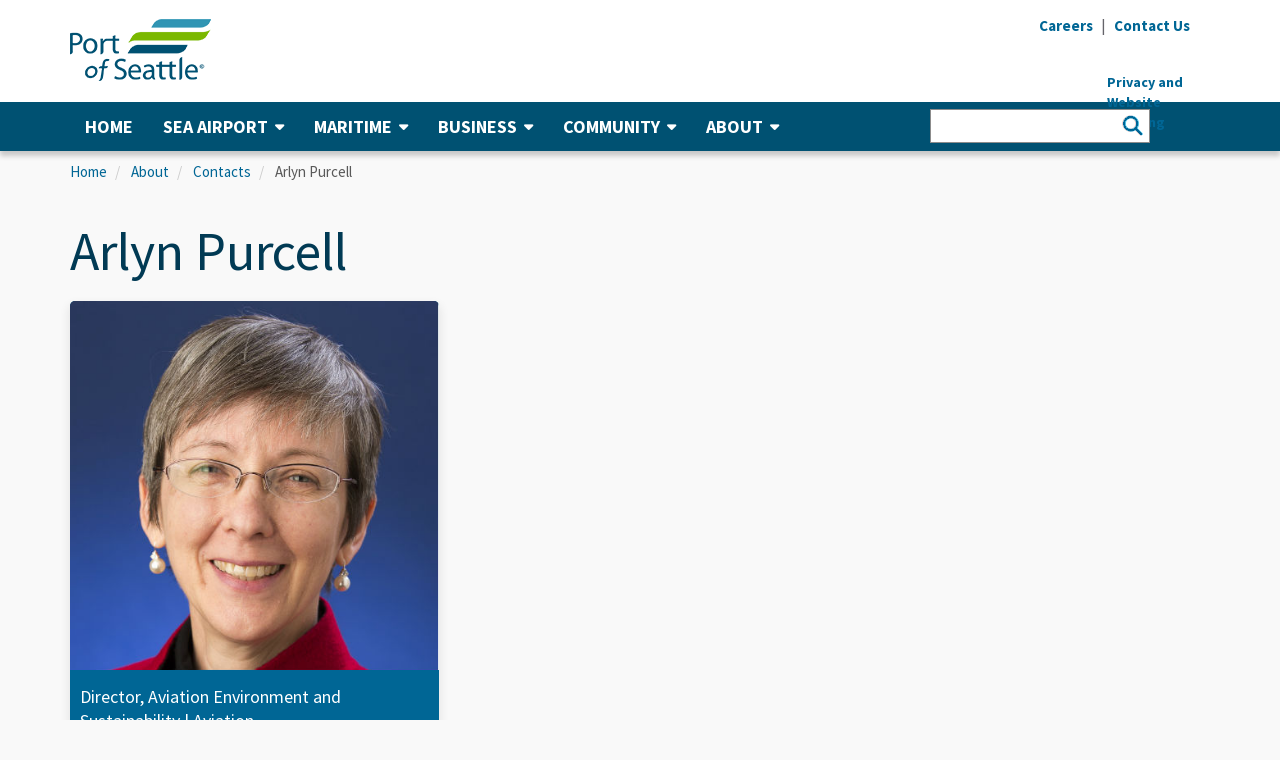

--- FILE ---
content_type: text/html; charset=UTF-8
request_url: https://www.portseattle.org/contacts/purcell-arlyn
body_size: 12083
content:
<!DOCTYPE html>
<html id="primarycategory">
  <head>
	<!-- Google Tag Manager -->
	<script>(function(w,d,s,l,i){w[l]=w[l]||[];w[l].push({'gtm.start':
	new Date().getTime(),event:'gtm.js'});var f=d.getElementsByTagName(s)[0],
	j=d.createElement(s),dl=l!='dataLayer'?'&l='+l:'';j.async=true;j.src=
	'https://www.googletagmanager.com/gtm.js?id='+i+dl;f.parentNode.insertBefore(j,f);
	})(window,document,'script','dataLayer','GTM-TW5X6VP');</script>
	<!-- End Google Tag Manager -->

	<!-- Global site tag (gtag.js) - Google AdWords: 982526087 -->
	<script async src="https://www.googletagmanager.com/gtag/js?id=AW-982526087"></script>
	<script>
	  window.dataLayer = window.dataLayer || [];
	  function gtag(){dataLayer.push(arguments);}
	  gtag('js', new Date());

	  gtag('config', 'AW-982526087');
	</script>
	<!-- End Global site tag (gtag.js) - Google AdWords: 982526087 -->
    <meta charset="utf-8" />
<script async src="https://www.googletagmanager.com/gtag/js?id=G-ZR4W516B17"></script>
<script>window.dataLayer = window.dataLayer || [];function gtag(){dataLayer.push(arguments)};gtag("js", new Date());gtag("set", "developer_id.dMDhkMT", true);gtag("config", "G-ZR4W516B17", {"groups":"default","page_placeholder":"PLACEHOLDER_page_location"});</script>
<meta property="og:title" content="Purcell, Arlyn" />
<meta name="Generator" content="Drupal 10 (https://www.drupal.org)" />
<meta name="MobileOptimized" content="width" />
<meta name="HandheldFriendly" content="true" />
<meta name="viewport" content="width=device-width, initial-scale=1.0" />
<link rel="icon" href="/sites/default/files/favicon.ico" type="image/vnd.microsoft.icon" />
<link rel="alternate" hreflang="en" href="https://www.portseattle.org/contacts/purcell-arlyn" />

    <title>Arlyn Purcell | Port of Seattle</title>
    <link rel="stylesheet" media="all" href="/core/modules/system/css/components/align.module.css?t98onu" />
<link rel="stylesheet" media="all" href="/core/modules/system/css/components/fieldgroup.module.css?t98onu" />
<link rel="stylesheet" media="all" href="/core/modules/system/css/components/container-inline.module.css?t98onu" />
<link rel="stylesheet" media="all" href="/core/modules/system/css/components/clearfix.module.css?t98onu" />
<link rel="stylesheet" media="all" href="/core/modules/system/css/components/details.module.css?t98onu" />
<link rel="stylesheet" media="all" href="/core/modules/system/css/components/hidden.module.css?t98onu" />
<link rel="stylesheet" media="all" href="/core/modules/system/css/components/item-list.module.css?t98onu" />
<link rel="stylesheet" media="all" href="/core/modules/system/css/components/js.module.css?t98onu" />
<link rel="stylesheet" media="all" href="/core/modules/system/css/components/nowrap.module.css?t98onu" />
<link rel="stylesheet" media="all" href="/core/modules/system/css/components/position-container.module.css?t98onu" />
<link rel="stylesheet" media="all" href="/core/modules/system/css/components/reset-appearance.module.css?t98onu" />
<link rel="stylesheet" media="all" href="/core/modules/system/css/components/resize.module.css?t98onu" />
<link rel="stylesheet" media="all" href="/core/modules/system/css/components/system-status-counter.css?t98onu" />
<link rel="stylesheet" media="all" href="/core/modules/system/css/components/system-status-report-counters.css?t98onu" />
<link rel="stylesheet" media="all" href="/core/modules/system/css/components/system-status-report-general-info.css?t98onu" />
<link rel="stylesheet" media="all" href="/core/modules/system/css/components/tablesort.module.css?t98onu" />
<link rel="stylesheet" media="all" href="/core/modules/views/css/views.module.css?t98onu" />
<link rel="stylesheet" media="all" href="/modules/custom/pos_accessibility/css/main.css?t98onu" />
<link rel="stylesheet" media="all" href="/modules/contrib/webform/modules/webform_bootstrap/css/webform_bootstrap.css?t98onu" />
<link rel="stylesheet" media="all" href="https://fonts.googleapis.com/css?family=Source+Sans+Pro:400,400i,600,700,900" />
<link rel="stylesheet" media="all" href="/themes/portseattle/css/fontawesome.min.css?t98onu" />
<link rel="stylesheet" media="all" href="/themes/portseattle/css/fontawesome.css?t98onu" />
<link rel="stylesheet" media="all" href="/themes/portseattle/css/all.css?t98onu" />
<link rel="stylesheet" media="all" href="/themes/portseattle/css/v4-shims.css?t98onu" />
<link rel="stylesheet" media="all" href="/themes/portseattle/css/block-icons.css?t98onu" />
<link rel="stylesheet" media="all" href="/themes/portseattle/css/icomoon.css?t98onu" />
<link rel="stylesheet" media="all" href="/themes/portseattle/css/bootstrap.min.css?t98onu" />
<link rel="stylesheet" media="all" href="/themes/portseattle/css/ui/header-menu.css?t98onu" />
<link rel="stylesheet" media="all" href="/themes/portseattle/css/ui/footer.css?t98onu" />
<link rel="stylesheet" media="all" href="/themes/portseattle/css/styles.css?t98onu" />
<link rel="stylesheet" media="all" href="/themes/portseattle/css/jcarousel.responsive.css?t98onu" />
<link rel="stylesheet" media="all" href="/themes/portseattle/css/responsive.css?t98onu" />
<link rel="stylesheet" media="all" href="/themes/portseattle/plugins/owl-carousel/owl.carousel.min.css?t98onu" />
<link rel="stylesheet" media="all" href="/themes/portseattle/plugins/owl-carousel/owl.theme.default.min.css?t98onu" />
<link rel="stylesheet" media="all" href="/themes/portseattle/css/ui/carousel.css?t98onu" />
<link rel="stylesheet" media="all" href="/themes/portseattle/css/style.css?t98onu" />
<link rel="stylesheet" media="all" href="/themes/portseattle/css/magnific-popup.css?t98onu" />

    
    <link href="/themes/portseattle/css/all.css" rel="stylesheet" />
    <link href="/themes/portseattle/css/v4-shims.css" rel="stylesheet" />
  </head>
  <body class="path-node page-node-type-contact has-glyphicons">
  <!-- Google Tag Manager (noscript) -->
	<noscript><iframe src="https://www.googletagmanager.com/ns.html?id=GTM-TW5X6VP"
	height="0" width="0" style="display:none;visibility:hidden"></iframe></noscript>
	<!-- End Google Tag Manager (noscript) -->
    <a href="#main-content" class="visually-hidden focusable skip-link">
      Skip to main content
    </a>

    <a id="top" class="top-focus-anchor" tabindex="-1"></a>

    
      <div class="dialog-off-canvas-main-canvas" data-off-canvas-main-canvas>
    
<div class="wsmenucontainer clearfix">
             <div class="overlapblackbg"></div>

        <div class="wsmobileheader clearfix">
			<a id="wsnavtoggle" class="animated-arrow" title="Menu">
				<span class="menu-icon"></span>
				<span class="menu-text">Menu</span>
			</a>
                          <a  href="/" title="Home" rel="home">
        <img src="/sites/default/files/logo-port_0.png" alt="Port of Seattle Logo - Home" />
      </a>
            

			<div class="mobile-search">
				<div class="mobile-search-button">
					<i class="mobile-search-icon fa fa-search" aria-hidden="true"></i>
					<span class="mobile-search-text">Search</span>
				</div>
				<form class="mobile-search-form" accept-charset="UTF-8" action="/search/node" id="search-block-form" method="get">
					<div class="mobile-search-input">
						<div class="mobile-search-input-inner">
							<input name="keys" placeholder="Search" title="Search" type="search" value="" />
							<button title="Search" type="submit" value="Search">
								<i class="mobile-search-icon fa fa-search" aria-hidden="true"></i>
							</button>
						</div>
					</div>
					<div class="mobile-search-close-button">
						<span class="icon">
							<img src="/themes/portseattle/img/search-close-button.png" alt="Close Search">
						</span>
					</div>
				</form>
			</div>
        </div>

        <div class="top-global-alert">
            
        </div>

        <header>
            <div class="container-fluid header-container">
                <div class="container">
                    <div class="row">
                        <div class="col-sm-12">
                            <!-- header -->
                            <div class="header-desktop clearfix">
                                <!-- left -->
                                <div class="header-left hidden-xs">
                                    <div class="logo">
                                                          <a  href="/" title="Home" rel="home">
        <img src="/sites/default/files/logo-port_0.png" alt="Port of Seattle Logo - Home" />
      </a>
            

                                    </div>
                                </div>
                                <!-- right -->
                                <div class="header-right">
                                    <div class="header-right">
                                        <div class="clearfix">
                                            <div class="hidden-xs utility-nav">
                                                <ul class="list-inline list-unstyled">
                                                    <li><a href="/careers" title="Careers"><strong>Careers</strong></a></li>
                                                    <li class="divider">|</li>
                                                    <li><a href="/form/contact-us" title="Contact Us"><strong>Contact Us</strong></a></li>
                                                </ul>
                                            </div>

                                            <div class="hidden-xs utility-translate">
                                                <div id="google_translate_element"></div>
                                                <script type="text/javascript">
                                                    <!--//--><![CDATA[// ><!--

                                                    function googleTranslateElementInit() {
                                                        new google.translate.TranslateElement({
                                                            pageLanguage: 'en',
                                                            layout: google.translate.TranslateElement.InlineLayout.SIMPLE,
                                                            gaTrack: true,
                                                            gaId: 'UA-5935175-19'
                                                        }, 'google_translate_element');
                                                    }

                                                    //--><!]]>
                                                </script><script type="text/javascript">
                                                    function googleTranslateElementInitOne() {
                                                        new google.translate.TranslateElement({ pageLanguage: 'en' }, 'googleTranslateElementInitMobile');
                                                    };
                                                </script>
                                                <script>
                                                    if (window.innerWidth >= 768) {
                                                        document.write("<script type=\"text/javascript\" src=\"//translate.google.com/translate_a/element.js?cb=googleTranslateElementInit\"><\/script>");
                                                    }
                                                </script>
                                            </div>


                                            <!--<div class="hidden-xs utility-font-size">
                                                <ul class="list-inline list-unstyled">
<li class="a-default">
	<a href="#" title="A (Default)">
    <strong>A</strong><span class="visually-hidden">Change text size to Default</span>
	</a>
</li>

<li class="a-large">
	<a href="#" title="A (Large)">
		<strong>A</strong><span class="visually-hidden">Change text size to Large</span>
	</a>
</li>

<li class="a-larger">
	<a href="#" title="A (Extra Large)">
		<strong>A</strong><span class="visually-hidden">Change text size to Extra Large</span>
	</a>
</li>

                                                </ul>
                                            </div>-->
                                                                                    </div>
                                            <section id="block-privacylink" class="block block-block-content block-block-content8746fb95-a84f-4ed6-b9e0-2b60da6d897c clearfix">
  
    

      
            <div class="field field--name-body field--type-text-with-summary field--label-hidden field--item"><div style="position: relative; width: 10; height: 0">
<div style="position: absolute; left: 68px; top: 36px; font-weight: bold;"><span class="hide-on-mobile"><a href="/privacy-policy">Privacy and Website Tracking</a></span></div>
</div>
</div>
      
  </section>



                                </div>
                            </div>
                        </div>
                    </div>
                </div>
            </div>
			</div>
            <div class="container-fluid main-nav-container">
                <div class="container">
                    <div class="row">
                        <div class="col-sm-12">
                            <div class="main-nav">
                                <div class="wsmain">
                                    <nav class="wsmenu">
                                            <nav role="navigation" aria-labelledby="block-portseattle-main-menu-menu" id="block-portseattle-main-menu">
            
  <h2 class="visually-hidden" id="block-portseattle-main-menu-menu">Main navigation</h2>
  

        



              <ul block="block-portseattle-main-menu" class="mobile-sub wsmenu-list">
    
                
                          <li>
        <a href="/" data-drupal-link-system-path="&lt;front&gt;">                  Home
               </a>
              
                              
                  <li  class="expanded dropdown"><a href="#">SEA Airport<i class="icon fa fa-caret-down" aria-hidden="true"></i></a>
      
                            <div class="megamenu clearfix">
        <ul>
    
                
                          <ul class="col-sm-4 col-md-4">
              
                              
                          <li>
        <a href="/sea-tac/departing" target="_self" rel="" class="fa" data-drupal-link-system-path="node/2407">                  <i class="fa fa-arrow-circle-right"></i> I&#039;m Departing
               </a>
              
                              
                          <li>
        <a href="/sea-tac/arriving" target="_self" rel="" class="fa" data-drupal-link-system-path="node/2410">                  <i class="fa fa-arrow-circle-right"></i> I&#039;m Arriving
               </a>
              
                              
                          <li>
        <a href="/sea-tac/connecting" target="_self" rel="" class="fa" data-drupal-link-system-path="node/2411">                  <i class="fa fa-arrow-circle-right"></i> I&#039;m Connecting
               </a>
              
                              
                          <li>
        <a href="/sea-tac/dropping-off-picking-up" target="_self" rel="" class="fa" data-drupal-link-system-path="node/2412">                  <i class="fa fa-arrow-circle-right"></i> I&#039;m Dropping Off/Picking Up
               </a>
              
                              
                          </ul>
              
                              
                          <ul class="col-sm-4 col-md-4">
              
                              
                          <li>
        <a href="/sea-tac" target="_self" rel="" data-drupal-link-system-path="node/2403">                  SEA Airport Home
               </a>
              
                              
                          <li>
        <a href="/sea-tac/airlines-destinations" target="_self" rel="" data-drupal-link-system-path="node/2392">                  Airlines &amp; Destinations
               </a>
              
                              
                          <li>
        <a href="/sea-tac/parking" target="_self" rel="" data-drupal-link-system-path="node/2404">                  Parking at SEA
               </a>
              
                              
                          <li>
        <a href="/sea-tac/ground-transportation" target="_self" rel="" data-drupal-link-system-path="node/2394">                  Ground Transportation
               </a>
              
                              
                          <li>
        <a href="/sea-tac/security-screening-checkpoints" target="_self" rel="">                  Security Screening &amp; Checkpoints
               </a>
              
                              
                          <li>
        <a href="/sea-tac/dining-retail" target="_self" rel="" data-drupal-link-system-path="node/2398">                  Dining, Retail &amp; More
               </a>
              
                              
                          <li>
        <a href="/sea-tac/customer-services-amenities" target="_self" rel="" data-drupal-link-system-path="node/2363">                  Customer Services &amp; Amenities
               </a>
              
                              
                          <li>
        <a href="/sea-tac/international-travel" target="_self" rel="" data-drupal-link-system-path="node/9327">                  International Travel
               </a>
              
                              
                          </ul>
              
                              
                          <ul class="col-sm-4 col-md-4">
              
                              
                          <li>
        <a href="/sea-tac/accessibility-at-sea-tac-airport" target="_self" rel="">                  Accessibility at SEA
               </a>
              
                              
                          <li>
        <a href="/sea-tac/maps" target="_self" rel="" data-drupal-link-system-path="node/2405">                  Maps
               </a>
              
                              
                          <li>
        <a href="/sea-tac/airport-employees" target="_self" rel="">                  SEA Airport Employees
               </a>
              
                              
                          <li>
        <a href="/sea-tac/leasing-tenant-resources" target="_self" rel="" data-drupal-link-system-path="node/2357">                  Leasing &amp; Tenant Resources
               </a>
              
                              
                          <li>
        <a href="/sea-tac/air-cargo" target="_self" rel="" data-drupal-link-system-path="node/2355">                  Air Cargo
               </a>
              
                              
                          <li>
        <a href="/sea-tac/conference-center" target="_self" rel="" data-drupal-link-system-path="node/2356">                  The Conference Center at SEA
               </a>
              
                              
                          <li>
        <a href="/sea-tac/first-amendment-activities" target="_self" rel="" data-drupal-link-system-path="node/2399">                  First Amendment Activities
               </a>
              
                              
                          <li>
        <a href="/sea-tac/airport-community-environment" target="_self" data-drupal-link-system-path="node/2408">                  SEA Airport Environmental
               </a>
              
                              
                          </ul>
              
                  

            </ul>
      </div>
      
                              
                  <li  class="expanded dropdown"><a href="#">Maritime<i class="icon fa fa-caret-down" aria-hidden="true"></i></a>
      
                            <div class="megamenu clearfix">
        <ul>
    
                
                          <ul class="col-sm-4 col-md-4">
              
                              
                          <li>
        <a href="/maritime/cruise" target="_self" class="fa" data-drupal-link-system-path="node/2419">                  <i class="fa fa-arrow-circle-right"></i> Cruise
               </a>
              
                              
                          <li>
        <a href="/maritime/shilshole-bay-marina" target="_self" rel="" class="fa" data-drupal-link-system-path="node/2414">                  <i class="fa fa-arrow-circle-right"></i> Shilshole Bay Marina
               </a>
              
                              
                          <li>
        <a href="/maritime/bell-harbor-marina" target="_self" rel="" class="fa" data-drupal-link-system-path="node/2415">                  <i class="fa fa-arrow-circle-right"></i> Bell Harbor Marina
               </a>
              
                              
                          <li>
        <a href="/maritime/harbor-island-marina" target="_self" rel="" class="fa" data-drupal-link-system-path="node/2416">                  <i class="fa fa-arrow-circle-right"></i> Harbor Island Marina
               </a>
              
                              
                          <li>
        <a href="/maritime/fishermen-terminal" target="_self" rel="" class="fa" data-drupal-link-system-path="node/2417">                  <i class="fa fa-arrow-circle-right"></i> Fishermen&#039;s Terminal
               </a>
              
                              
                          <li>
        <a href="/maritime/salmon-bay-marina" target="_self" rel="" class="fa" data-drupal-link-system-path="node/4506">                  <i class="fa fa-arrow-circle-right"></i> Salmon Bay Marina
               </a>
              
                              
                          <li>
        <a href="/maritime/terminal91" target="_self" class="fa" data-drupal-link-system-path="node/2418">                  <i class="fa fa-arrow-circle-right"></i> Elliott Bay Fishing &amp; Commercial
               </a>
              
                              
                          </ul>
              
                              
                          <ul class="col-sm-4 col-md-4">
              
                              
                          <li>
        <a href="/maritime/maritime-home" target="_self" rel="" data-drupal-link-system-path="node/5395">                  Maritime Home
               </a>
              
                              
                          <li>
        <a href="/maritime/cruise" target="_self" rel="" data-drupal-link-system-path="node/2419">                  Cruise
               </a>
              
                              
                          <li>
        <a href="/maritime/marinas" target="_self" rel="" data-drupal-link-system-path="node/2384">                  Marinas
               </a>
              
                              
                          <li>
        <a href="/maritime/fishing-commercial-moorage" target="_self" rel="" data-drupal-link-system-path="node/2420">                  Fishing &amp; Commercial Moorage
               </a>
              
                              
                          <li>
        <a href="/maritime/maritime-environmental" target="_self" rel="" data-drupal-link-system-path="node/2421">                  Maritime Environmental
               </a>
              
                              
                          <li>
        <a href="/maritime/moorage-rates-info" target="_self" rel="" data-drupal-link-system-path="node/2422">                  Moorage Rates &amp; Info
               </a>
              
                              
                          </ul>
              
                              
                          <ul class="col-sm-4 col-md-4">
              
                              
                          <li>
        <a href="/maritime/maritime-events" target="_self" rel="" data-drupal-link-system-path="node/2423">                  Maritime Events
               </a>
              
                              
                          <li>
        <a href="/maritime/superyachts" target="_self" rel="" data-drupal-link-system-path="node/2434">                  Superyachts
               </a>
              
                              
                          <li>
        <a href="/maritime/maritime-tariffs" target="_self" rel="" data-drupal-link-system-path="node/2435">                  Maritime Tariffs
               </a>
              
                              
                          <li>
        <a href="/page/northwest-seaport-alliance" target="_self" rel="" data-drupal-link-system-path="node/1748">                  Northwest Seaport Alliance
               </a>
              
                              
                          </ul>
              
                  

            </ul>
      </div>
      
                              
                  <li  class="expanded dropdown"><a href="#">Business<i class="icon fa fa-caret-down" aria-hidden="true"></i></a>
      
                            <div class="megamenu clearfix">
        <ul>
    
                
                          <ul class="col-sm-4 col-md-4">
              
                              
                          <li>
        <a href="/business/pay-your-bills" target="_self" rel="" class="fa" data-drupal-link-system-path="node/2391">                  <i class="fa fa-arrow-circle-right"></i> Pay Your Bill
               </a>
              
                              
                          </ul>
              
                              
                          <ul class="col-sm-4 col-md-4">
              
                              
                          <li>
        <a href="/business/growing-the-economy" target="_self" rel="" data-drupal-link-system-path="node/2443">                  Growing the Economy
               </a>
              
                              
                          <li>
        <a href="/business/bid-opportunities" target="_self" rel="" data-drupal-link-system-path="node/2438">                  Bid Opportunities
               </a>
              
                              
                          <li>
        <a href="/diversity" data-drupal-link-system-path="node/25953">                  Diversity in Contracting
               </a>
              
                              
                          <li>
        <a href="/business/economic-development" target="_self" rel="" data-drupal-link-system-path="node/2486">                  Economic Development
               </a>
              
                              
                          </ul>
              
                              
                          <ul class="col-sm-4 col-md-4">
              
                              
                          <li>
        <a href="/business/real-estate" target="_self" rel="" data-drupal-link-system-path="node/2389">                  Real Estate
               </a>
              
                              
                          <li>
        <a href="/business/tourism" target="_self" rel="">                  Tourism
               </a>
              
                              
                          <li>
        <a href="/business/conference-facilities" target="_self" rel="" data-drupal-link-system-path="node/2370">                  Conference Facilities
               </a>
              
                              
                          <li>
        <a href="/business/cargo-logistics" target="_self" rel="" data-drupal-link-system-path="node/2441">                  Cargo &amp; Logistics
               </a>
              
                              
                          </ul>
              
                  

            </ul>
      </div>
      
                              
                  <li  class="expanded dropdown"><a href="#">Community<i class="icon fa fa-caret-down" aria-hidden="true"></i></a>
      
                            <div class="megamenu clearfix">
        <ul>
    
                
                          <ul class="col-sm-4 col-md-4">
              
                              
                          <li>
        <a href="/community/events-at-the-port" target="_self" rel="" class="fa" data-drupal-link-system-path="node/2383">                  <i class="fa fa-arrow-circle-right"></i> Attend an Event
               </a>
              
                              
                          <li>
        <a href="/community/waterfront-parks" target="_self" rel="" class="fa" data-drupal-link-system-path="node/2446">                  <i class="fa fa-arrow-circle-right"></i> Visit a Park
               </a>
              
                              
                          <li>
        <a href="/community/community-grants" target="_self" rel="" class="fa" data-drupal-link-system-path="node/23925">                  <i class="fa fa-arrow-circle-right"></i> Apply for a Grant
               </a>
              
                              
                          </ul>
              
                              
                          <ul class="col-sm-4 col-md-4">
              
                              
                          <li>
        <a href="/community/supporting-the-community" target="_self" rel="" data-drupal-link-system-path="node/2442">                  Supporting the Community
               </a>
              
                              
                          <li>
        <a href="/community/community-engagement" target="_self" rel="" data-drupal-link-system-path="node/2378">                  Community Engagement
               </a>
              
                              
                          <li>
        <a href="/community/workforce-development" target="_self" rel="" data-drupal-link-system-path="node/2444">                  Workforce Development
               </a>
              
                              
                          <li>
        <a href="/environment" target="_self" data-drupal-link-system-path="node/2372">                  Environment &amp; Sustainability
               </a>
              
                              
                          <li>
        <a href="/community/community-grants" target="_self" rel="" data-drupal-link-system-path="node/23925">                  Community Grants
               </a>
              
                              
                          </ul>
              
                              
                          <ul class="col-sm-4 col-md-4">
              
                              
                          <li>
        <a href="/community/events-at-the-port" target="_self" rel="" data-drupal-link-system-path="node/2383">                  Events at the Port
               </a>
              
                              
                          <li>
        <a href="/community/waterfront-parks" target="_self" rel="" data-drupal-link-system-path="node/2446">                  Waterfront Parks
               </a>
              
                              
                          <li>
        <a href="/community/regional-transportation" target="_self" rel="" data-drupal-link-system-path="node/2376">                  Regional Transportation
               </a>
              
                              
                          <li>
        <a href="/community/labor-partners" target="_self" rel="" data-drupal-link-system-path="node/2440">                  Labor Partners
               </a>
              
                              
                          </ul>
              
                  

            </ul>
      </div>
      
                              
                  <li  class="expanded dropdown"><a href="#">About<i class="icon fa fa-caret-down" aria-hidden="true"></i></a>
      
                            <div class="megamenu clearfix">
        <ul>
    
                
                          <ul class="col-sm-4 col-md-4">
              
                              
                          <li>
        <a href="https://meetings.portseattle.org/" target="_self" rel="" class="fa ">                  <i class="fa fa-arrow-circle-right"></i> Upcoming Meetings
               </a>
              
                              
                          <li>
        <a href="/about/public-records" target="_self" rel="" class="fa" data-drupal-link-system-path="node/2402">                  <i class="fa fa-arrow-circle-right"></i> Request a Public Record
               </a>
              
                              
                          <li>
        <a href="/form/contact-us" target="_self" class="fa" data-drupal-link-system-path="webform/contact_us">                  <i class="fa fa-arrow-circle-right"></i> Contact the Port of Seattle
               </a>
              
                              
                          <li>
        <a href="/newsroom" target="_self" rel="" class="fa" data-drupal-link-system-path="node/2374">                  <i class="fa fa-arrow-circle-right"></i> Visit the Newsroom
               </a>
              
                              
                          <li>
        <a href="/employee-services" target="_self" rel="" class="fa" data-drupal-link-system-path="node/2457">                  <i class="fa fa-arrow-circle-right"></i> Employee Services
               </a>
              
                              
                          </ul>
              
                              
                          <ul class="col-sm-4 col-md-4">
              
                              
                          <li>
        <a href="/about/our-mission" target="_self" rel="" data-drupal-link-system-path="node/2387">                  Our Mission
               </a>
              
                              
                          <li>
        <a href="/about/commission" target="_self" rel="" data-drupal-link-system-path="node/2393">                  Commission
               </a>
              
                              
                          <li>
        <a href="/about/leadership" target="_self" rel="">                  Leadership
               </a>
              
                              
                          <li>
        <a href="/about/policies" target="_self" rel="" data-drupal-link-system-path="node/2390">                  Orders, Resolutions, &amp; Policies
               </a>
              
                              
                          <li>
        <a href="/about/financial" target="_self" rel="" data-drupal-link-system-path="node/2409">                  Finance
               </a>
              
                              
                          <li>
        <a href="/about/public-records" target="_self" rel="" data-drupal-link-system-path="node/2402">                  Public Records
               </a>
              
                              
                          <li>
        <a href="/about/port-police" target="_self" rel="" data-drupal-link-system-path="node/2424">                  Port Police
               </a>
              
                              
                          </ul>
              
                              
                          <ul class="col-sm-4 col-md-4">
              
                              
                          <li>
        <a href="/about/port-fire-department" target="_self" rel="" data-drupal-link-system-path="node/2379">                  Port Fire Department
               </a>
              
                              
                          <li>
        <a href="/about/port-programs-projects" target="_self" rel="" data-drupal-link-system-path="node/2361">                  Port Programs &amp; Projects 
               </a>
              
                              
                          <li>
        <a href="/places" target="_self" rel="">                  Places
               </a>
              
                              
                          <li>
        <a href="/about/labor-relations" target="_self" rel="" data-drupal-link-system-path="node/2381">                  Labor Relations
               </a>
              
                              
                          <li>
        <a href="/about/contacts" target="_self" rel="" data-drupal-link-system-path="node/2431">                  Contacts
               </a>
              
                              
                          <li>
        <a href="/about/internal-audit" target="_self" rel="" data-drupal-link-system-path="node/2866">                  Internal Audit
               </a>
              
                              
                          <li>
        <a href="/about/EDI" target="_self" rel="" data-drupal-link-system-path="node/14092">                  Equity, Diversity, &amp; Inclusion
               </a>
              
                              
                          </ul>
              
                  

            </ul>
      </div>
      
                  

          </ul>
      

  </nav>
<section id="block-mobileutilitylinks" class="hide-on-desktop block block-block-content block-block-content3021e23f-734c-42b2-8418-aa207fec01f0 clearfix">
  
    

      
            <div class="field field--name-body field--type-text-with-summary field--label-hidden field--item"><style type="text/css">@media only screen and (max-width : 768px) {
	.goog-te-banner-frame.skiptranslate {
    display: none!important;
}
}
</style><div class="mobile-utility utility-nav">
<ul class="list-unstyled">
<li><a href="/careers" title="Careers">Careers</a></li>
<li><a href="/form/contact-us" title="Contact Us">Contact Us</a></li>
</ul>
</div>
<div class="mobile-utility utility-translate">
<div id="google_translate_element_mobile">&nbsp;</div>
<script type="text/javascript">
    <!--//--><![CDATA[// ><!--
    									function googleTranslateElementInitMobile() {
    										new google.translate.TranslateElement({ 
    											pageLanguage: 'en', 
    											layout: google.translate.TranslateElement.InlineLayout.VERTICAL, 
    											gaTrack: true, 
    											gaId: 'UA-5935175-19' 
    											}, 'google_translate_element_mobile');
    									}
    								
    //--><!]]>
    </script><script>
    if (window.innerWidth < 768) {
            document.write("<script type=\"text/javascript\" src=\"//translate.google.com/translate_a/element.js?cb=googleTranslateElementInitMobile\"><\/script>");
        }
    </script><div class="mobile-utility utility-font-size">
<ul>
<li class="a-default"><a href="#" title="A (Default)">A</a></li>
<li class="a-large"><a href="#" title="A (Large)">A</a></li>
<li class="a-larger"><a href="#" title="A (Larger)">A</a></li>
</ul>
</div>
</div>
</div>
      
  </section>

<section class="views-exposed-form block block-views-exposed-filter-blocks block-views-exposed-filter-blocks-block clearfix" data-drupal-selector="views-exposed-form-new-search-default" id="block-viewsexposedfilterblock">
  
    

      <form block="block-viewsexposedfilterblock" action="/new-search" method="get" id="views-exposed-form-new-search-default" accept-charset="UTF-8">
  <div class="form--inline  filters clearfix">
  <div class="filter form-item js-form-item form-type-textfield js-form-type-textfield form-item-title js-form-item-title form-group filter-search">
      <label for="edit-title" class="control-label">Search Text</label>
  
  
  <input data-drupal-selector="edit-title" class="form-text form-control" type="text" id="edit-title" name="title" value="" size="30" maxlength="128" />

  
  
  </div>
<div class="filter form-item js-form-item form-type-select js-form-type-select form-item-sort-by js-form-item-sort-by form-group">
      <label for="edit-sort-by" class="control-label">Sort by</label>
  
  
  <div class="select-wrapper"><select data-drupal-selector="edit-sort-by" class="form-select form-control" id="edit-sort-by" name="sort_by"><option
            value="search_api_relevance" selected="selected">Relevance</option><option
            value="created">Published Date</option></select></div>

  
  
  </div>
<div class="filter form-item js-form-item form-type-select js-form-type-select form-item-sort-order js-form-item-sort-order form-group">
      <label for="edit-sort-order" class="control-label">Order</label>
  
  
  <div class="select-wrapper"><select data-drupal-selector="edit-sort-order" class="form-select form-control" id="edit-sort-order" name="sort_order"><option
            value="ASC">Asc</option><option
            value="DESC" selected="selected">Desc</option></select></div>

  
  
  </div>
<div data-drupal-selector="edit-actions" class="form-actions form-group js-form-wrapper form-wrapper" id="edit-actions"><button data-drupal-selector="edit-submit-new-search" class="button js-form-submit form-submit btn-info btn" type="submit" id="edit-submit-new-search" value="Apply">Apply</button></div>

</div>

</form>

  </section>



                                    </nav>
                                </div>
                            </div>
                        </div>
                    </div>
                </div>
            </div>
        </header>


				<!-- start page content... -->
    

              <div class="wrapper">
          <div class="container">
             <div class="row">
                           			  

              <!-- breadcrumb -->
              <div class="col-sm-12">
                         <ul class="breadcrumb list-inline">
          <li >
                  <a href="/">Home</a>
              </li>
          <li >
                  <a href="/about/our-mission">About</a>
              </li>
          <li >
                  <a href="/contacts">Contacts</a>
              </li>
          <li >
                  Arlyn Purcell
              </li>
      </ul>

<div data-drupal-messages-fallback class="hidden"></div>


              </div>

            <!-- page title section -->
				 <div  class="col-sm-12">
					         <h1 class="page-title">Arlyn Purcell</h1>



				 </div>

				               

             <div class="col-xs-12">
                 <div class="row">
                     <div class="col-sm-4 clearfix">
                         <div class="block-item block-primary block-profile">
                             <div class="image">
                                 <img src="/sites/default/files/2018-11/Arlyn%20Purcell450x450.jpg" class="img thumb-image" alt="">
                             </div>
                             <div class="text">
                                 <h3 class="title media-heading hidden-xs"></h3>
                                                                     <p>Director, Aviation Environment and Sustainability <span class="divider">|</span> Aviation</p>
                                                                                                                                                                                                  </div>
                         </div>
                     </div>
                     <div class="col-sm-8">
                                              </div>
                 </div>
             </div>

             <div  class="col-sm-12 col-sm-8">
                                    

                    <div class="customize_content">
                    
                    </div>

                    
                    <div>
                            <section class="views-element-container block block-views block-views-blockcommission-list-block-2 clearfix" id="block-views-block-commission-list-block-2">
  
    

      <div block="block-views-block-commission-list-block-2" class="form-group"><div class="view-leadership-list view view-commission-list view-id-commission_list view-display-id-block_2 js-view-dom-id-b1b09b99a971c88c171d5eb90487d915872f6c513bfdd3f89feb2aafa5b8a283">
  
    

  
      <div class="view-header">
        <p><h2 class="heading">Aviation</h2></p>
    </div>
  

  
      <div class="view-content" role="list">
          <div role="listitem"><div class="col-xs-6 col-sm-6 col-md-3">
        <a href="/contacts/aviation-wildlife">
       <div class="block-item block-primary">
<div class="image">
                       <img src="/sites/default/files/styles/contact_profile_image/public/2018-03/Steve%20Osmek.jpg?itok=clwxWcKj" class="img thumb-image" alt="Aviation Wildlife ">
               </div>
 <div class="text">
            <h3 class="title"> Aviation Wildlife   </h3>
            <span>Airport Wildlife Biologist </span>
  
</div>
    </div>
       </a>
</div></div>
    <div role="listitem"><div class="col-xs-6 col-sm-6 col-md-3">
        <a href="/contacts/ciceron-dianne">
       <div class="block-item block-primary">
<div class="image">
                       <img src="/sites/default/files/styles/contact_profile_image/public/2022-03/Cicero_Diane_SEA_headshot_2x2_600px.jpg?itok=84TTjyJQ" class="img thumb-image" alt="Dianne Ciceron">
               </div>
 <div class="text">
            <h3 class="title"> Dianne Ciceron  </h3>
            <span>Airport Customer Service Rep. </span>
  
</div>
    </div>
       </a>
</div></div>
    <div role="listitem"><div class="col-xs-6 col-sm-6 col-md-3">
        <a href="/contacts/conference-center-sea-tac">
       <div class="block-item block-primary">
<div class="image">
                       <img src="/sites/default/files/styles/contact_profile_image/public/2018-06/Conf%20Center%20-no%20luggage%20tag.jpg?itok=wNEL6LHr" class="img thumb-image" alt="The Conference Center at Seattle-Tacoma International Airport">
               </div>
 <div class="text">
            <h3 class="title"> The Conference Center at Seattle-Tacoma International Airport  </h3>
  
</div>
    </div>
       </a>
</div></div>
    <div role="listitem"><div class="col-xs-6 col-sm-6 col-md-3">
        <a href="/contacts/ground-transportation-booth">
       <div class="block-item block-primary">
<div class="image">
                       <img src="/sites/default/files/styles/contact_profile_image/public/2020-10/SEA_RGB_Square_400px_1.jpg?itok=n2FtmxuM" class="img thumb-image" alt="Ground Transportation Booth">
               </div>
 <div class="text">
            <h3 class="title"> Ground Transportation Booth  </h3>
  
</div>
    </div>
       </a>
</div></div>
    <div role="listitem"><div class="col-xs-6 col-sm-6 col-md-3">
        <a href="/contacts/johnson-rosa">
       <div class="block-item block-primary">
<div class="image">
                       <img src="/sites/default/files/styles/contact_profile_image/public/2021-08/Rosa%20Johnson%20Work%20Headshot.JPG?itok=P2c3q9k8" class="img thumb-image" alt="Rosa Johnson">
               </div>
 <div class="text">
            <h3 class="title"> Rosa Johnson  </h3>
            <span>Aviation Customer Communications Manager </span>
  
</div>
    </div>
       </a>
</div></div>
    <div role="listitem"><div class="col-xs-6 col-sm-6 col-md-3">
        <a href="/contacts/karch-heather">
       <div class="block-item block-primary">
<div class="image">
                       <img src="/sites/default/files/styles/contact_profile_image/public/2021-03/Karch450.jpg?itok=GsZ6zGlb" class="img thumb-image" alt="Heather Karch">
               </div>
 <div class="text">
            <h3 class="title"> Heather Karch  </h3>
            <span>Aviation Facilities and Infrastructure Architecture Manager and ADA Coordinator </span>
  
</div>
    </div>
       </a>
</div></div>
    <div role="listitem"><div class="col-xs-6 col-sm-6 col-md-3">
        <a href="/contacts/longo-nic">
       <div class="block-item block-primary">
<div class="image">
                       <img src="/sites/default/files/styles/contact_profile_image/public/2019-06/Longo450x450.jpg?itok=JI3OtmBe" class="img thumb-image" alt="Nic Longo">
               </div>
 <div class="text">
            <h3 class="title"> Nic Longo  </h3>
            <span>Aviation Planning </span>
  
</div>
    </div>
       </a>
</div></div>
    <div role="listitem"><div class="col-xs-6 col-sm-6 col-md-3">
        <a href="/contacts/ly-patricia">
       <div class="block-item block-primary">
<div class="image">
                       <img src="/sites/default/files/styles/contact_profile_image/public/2019-06/ly450x450.jpg?itok=b3um1oWZ" class="img thumb-image" alt="Patricia Ly">
               </div>
 <div class="text">
            <h3 class="title"> Patricia Ly  </h3>
            <span>Assistant to Airport Managing Director </span>
  
</div>
    </div>
       </a>
</div></div>
    <div role="listitem"><div class="col-xs-6 col-sm-6 col-md-3">
        <a href="/contacts/parking-customer-service">
       <div class="block-item block-primary">
<div class="image">
                       <img src="/sites/default/files/styles/contact_profile_image/public/2020-10/SEA_RGB_Square_400px_2.jpg?itok=Hm5ktBg9" class="img thumb-image" alt="Parking Customer Service">
               </div>
 <div class="text">
            <h3 class="title"> Parking Customer Service  </h3>
  
</div>
    </div>
       </a>
</div></div>
    <div role="listitem"><div class="col-xs-6 col-sm-6 col-md-3">
        <a href="/contacts/rental-car-lost-and-found">
       <div class="block-item block-primary">
<div class="image">
                       <img src="/sites/default/files/styles/contact_profile_image/public/2025-06/IMG_2748.jpg?itok=7aYx2rjO" class="img thumb-image" alt="Rental Car Lost and Found">
               </div>
 <div class="text">
            <h3 class="title"> Rental Car Lost and Found  </h3>
  
</div>
    </div>
       </a>
</div></div>
    <div role="listitem"><div class="col-xs-6 col-sm-6 col-md-3">
        <a href="/contacts/seattle-tacoma-international-airport-customer-care">
       <div class="block-item block-primary">
<div class="image">
                       <img src="/sites/default/files/styles/contact_profile_image/public/2020-10/SEA_RGB_Square_400px_4.jpg?itok=6GxOy8vV" class="img thumb-image" alt="Seattle-Tacoma International Airport Customer Care">
               </div>
 <div class="text">
            <h3 class="title"> Seattle-Tacoma International Airport Customer Care  </h3>
  
</div>
    </div>
       </a>
</div></div>
    <div role="listitem"><div class="col-xs-6 col-sm-6 col-md-3">
        <a href="/contacts/uav-sea-tac-airport-sea-contact">
       <div class="block-item block-primary">
<div class="image">
                       <img src="/sites/default/files/styles/contact_profile_image/public/2020-10/SEA_RGB_Square_400px_5.jpg?itok=sX7bxn7I" class="img thumb-image" alt="UAV Sea-Tac Airport (SEA) Contact">
               </div>
 <div class="text">
            <h3 class="title"> UAV Sea-Tac Airport (SEA) Contact  </h3>
  
</div>
    </div>
       </a>
</div></div>

    </div>
  
          </div>
</div>

  </section>



                    </div>
                             </div>

                                                            <div class="col-xs-12 col-sm-4">
                     <div class="sidebar">
                             <section class="views-element-container block block-views block-views-blockexplore-more-list-block-1 clearfix" id="block-views-block-explore-more-list-block-1">
  
    

      <div block="block-views-block-explore-more-list-block-1" class="form-group"><div class="aside view view-explore-more-list view-id-explore_more_list view-display-id-block_1 js-view-dom-id-4cdccab9bf99e9fd1b0ecebebff73799a12a2ce3492aa8766bbeabe3b21a072d">
  
    

  
      <div class="view-header">
        <h3 class="heading">Explore More</h3>

    </div>
  

  
      <div class="view-content" role="list">
          <div role="listitem"><div class="aside-link">
    <p class="link"><a href="/page/important-contact-information">Important Contact Information <i class="icon" aria-hidden="true"></i></a></p>
</div></div>
    <div role="listitem"><div class="aside-link">
    <p class="link"><a href="/about/contacts">Contacts <i class="icon" aria-hidden="true"></i></a></p>
</div></div>

    </div>
  
            <div class="view-footer">
      <p class="more-link btn-align main-more-link"><a href="/exploremore?tid=196" class="link-btn btn-right">See All Related Content<i class="icon fa fa-play" aria-hidden="true"></i></a></p>

    </div>
    </div>
</div>

  </section>

<section class="views-element-container block block-views block-views-blockcontact-list-for-sidebar-block-1 clearfix" id="block-views-block-contact-list-for-sidebar-block-1">
  
    

      <div block="block-views-block-contact-list-for-sidebar-block-1" class="form-group"><div class="aside view view-contact-list-for-sidebar view-id-contact_list_for_sidebar view-display-id-block_1 js-view-dom-id-34f6b3681cc23ba6e2cbec88025bb9591533f671175c8e9abda88a6b769e9c1e">
  
    

  
      <div class="view-header">
        <h3 class="heading">Contact</h3>

    </div>
  

  
      <div class="view-content" role="list">
          <div role="listitem" class="views-row"><div class="views-field views-field-nothing"><span class="field-content"><div class="aside-link contact-link">

<h4>Airport Lost and Found Office
</h4>
         <p><i class="icon fa fa-phone" aria-hidden="true"></i> Phone: <a href="tel:%28206%29787-5312">(206) 787-5312</a></p>        
  
</div>
</span></div></div>
    <div role="listitem" class="views-row"><div class="views-field views-field-nothing"><span class="field-content"><div class="aside-link contact-link">

<h4>Mallory Hauser
 <br><span class="small">Sustainability Communications and Reporting Program Manager</span> </h4>
  <p> Environmental </p>               
  
</div>
</span></div></div>
    <div role="listitem" class="views-row"><div class="views-field views-field-nothing"><span class="field-content"><div class="aside-link contact-link">

<h4>Port of Seattle Headquarters
 <br><span class="small">(206) 787-3000</span> </h4>
               
  
</div>
</span></div></div>

    </div>
  
          </div>
</div>

  </section>



                     </div>
                 </div>
                              
             </div>
        </div>
      </div>
    
        
<a href="#top" class="back-to-top">
    <span class="icon"></span>
	<span class="text">Back to Top</span>
</a>

<div class="container-fluid social-footer-container">
	<div class="container">
		<div class="row">
			<div class="col-xs-12 col-sm-6">
				<form action="https://subscribe.portseattle.org/publications" class="form-inline newsletter-form" method="post">
          <div class="heading2" role="heading" aria-level="2">
            <p>
              <i class="icon icon-mail visible-xs-inline-block" aria-hidden="true"></i>Subscribe to email newsletters from the Port and SEA Airport
            </p>
          </div>
					<div class="form-group">
					  <input name="authenticity_token" type="hidden"   value="RgZdumAd5BHjoQgEl3AoczGsUU2N4DRXVN9gDVo86R3OndMODI/7lofdO8TlE/NhkYqOaMg9Mp7p7fPPz05E8w==" />
						<input name="subscription_type" type="hidden" value="email" />
          </div>
					<input class="pos-btn curved-btn btn-sm" type="submit" value="Sign Up" />&nbsp;
				</form>
			</div>
			<div class="col-xs-12 col-sm-6">
				<div class="social-footer">
					    <section class="views-element-container block block-views block-views-blocksocial-list-block-3 clearfix" id="block-views-block-social-list-block-3">
  
    

      <div block="block-views-block-social-list-block-3" class="form-group"><div class="view view-social-list view-id-social_list view-display-id-block_3 js-view-dom-id-3aedf61db24217f370a05a2fa1f50f3d8098c3794fcc3016346f1be625a4d10d">
  
    

  
      <div class="view-header">
        <div class="heading2" role="heading" aria-level="2"><p>Follow the Port of Seattle on:</p></div>
    </div>
  

  
      <div class="view-content" role="list">
      <ul class="social-links">      <li class="facebook"><a href="https://www.facebook.com/portseattle/" title="Follow the Port of Seattle on Facebook"><span class="visually-hidden">Follow the Port of Seattle on Facebook</span><i class="icon fa-brands fa-facebook" aria-hidden="true"></i></a></li>
      <li class="twitter"><a href="https://twitter.com/PortofSeattle" title="View the Latest Tweets from the Port of Seattle"><span class="visually-hidden">View the Latest Tweets from the Port of Seattle</span><i class="icon fa-brands fa-twitter" aria-hidden="true"></i></a></li>
      <li class="instagram"><a href="https://www.instagram.com/portofseattle/" title="Follow the Port of Seattle on Instagram"><span class="visually-hidden">Follow the Port of Seattle on Instagram</span><i class="icon fa-brands fa-instagram" aria-hidden="true"></i></a></li>
      <li class="youtube"><a href="https://www.youtube.com/user/PortofSeattle" title="Watch Port of Seattle Videos on YouTube"><span class="visually-hidden">Watch Port of Seattle Videos on YouTube</span><i class="icon fa-brands fa-youtube" aria-hidden="true"></i></a></li>
      <li class="linkedin"><a href="https://www.linkedin.com/company/port-of-seattle" title="Follow the Port of Seattle on LinkedIn"><span class="visually-hidden">Follow the Port of Seattle on LinkedIn</span><i class="icon fa-brands fa-linkedin" aria-hidden="true"></i></a></li>
</ul>

    </div>
  
          </div>
</div>

  </section>



					<!--
					<ul class="social-links">
						<li class="facebook"><a href=""><i class="icon fa fa-facebook" aria-hidden="true"></i></a></li>
						<li class="twitter"><a href=""><i class="icon fa fa-twitter" aria-hidden="true"></i></a></li>
						<li class="instagram"><a href=""><i class="icon fa fa-instagram" aria-hidden="true"></i></a></li>
						<li class="youtube"><a href=""><i class="icon fa fa-youtube" aria-hidden="true"></i></a></li>
						<li class="linkedin"><a href=""><i class="icon fa fa-linkedin" aria-hidden="true"></i></a></li>
					</ul>
					-->
				</div>
			</div>
		</div>
	</div>
</div>

<div class="container-fluid mega-footer-container">
	<div class="container">
		<div class="row">
			<div class="mega-footer">
				    <nav role="navigation" aria-labelledby="block-footer-menu-menu" id="block-footer-menu">
            
  <h2 class="visually-hidden" id="block-footer-menu-menu">Footer Menu</h2>
  

        



    
          
                        <!-- Home -->
                                    
                              <div class="col-sm-2 col-sm-5">
                    <ul>
                  <li  block="block-footer-menu" class="footer-top-link">SEA Airport</li>
                                                          
          
                        <!-- Group Start -->
                                   
                         <!-- Menu CTA -->
                                   
                         <!-- Menu CTA -->
                                   
                         <!-- Menu CTA -->
                                   
                         <!-- Menu CTA -->
                                   
                         <!-- Group End -->
		                           
                        <!-- Group Start -->
                                   
                        <li><a href="/sea-tac" target="_self" rel="" data-drupal-link-system-path="node/2403">                  SEA Airport Home
               </a></li>
                                   
                        <li><a href="/sea-tac/airlines-destinations" target="_self" rel="" data-drupal-link-system-path="node/2392">                  Airlines &amp; Destinations
               </a></li>
                                   
                        <li><a href="/sea-tac/parking" target="_self" rel="" data-drupal-link-system-path="node/2404">                  Parking at SEA
               </a></li>
                                   
                        <li><a href="/sea-tac/ground-transportation" target="_self" rel="" data-drupal-link-system-path="node/2394">                  Ground Transportation
               </a></li>
                                   
                        <li><a href="/sea-tac/security-screening-checkpoints" target="_self" rel="">                  Security Screening &amp; Checkpoints
               </a></li>
                                   
                        <li><a href="/sea-tac/dining-retail" target="_self" rel="" data-drupal-link-system-path="node/2398">                  Dining, Retail &amp; More
               </a></li>
                                   
                        <li><a href="/sea-tac/customer-services-amenities" target="_self" rel="" data-drupal-link-system-path="node/2363">                  Customer Services &amp; Amenities
               </a></li>
                                   
                        <li><a href="/sea-tac/international-travel" target="_self" rel="" data-drupal-link-system-path="node/9327">                  International Travel
               </a></li>
                                   
                         <!-- Group End -->
		                           
                        <!-- Group Start -->
                                   
                        <li><a href="/sea-tac/accessibility-at-sea-tac-airport" target="_self" rel="">                  Accessibility at SEA
               </a></li>
                                   
                        <li><a href="/sea-tac/maps" target="_self" rel="" data-drupal-link-system-path="node/2405">                  Maps
               </a></li>
                                   
                        <li><a href="/sea-tac/airport-employees" target="_self" rel="">                  SEA Airport Employees
               </a></li>
                                   
                        <li><a href="/sea-tac/leasing-tenant-resources" target="_self" rel="" data-drupal-link-system-path="node/2357">                  Leasing &amp; Tenant Resources
               </a></li>
                                   
                        <li><a href="/sea-tac/air-cargo" target="_self" rel="" data-drupal-link-system-path="node/2355">                  Air Cargo
               </a></li>
                                   
                        <li><a href="/sea-tac/conference-center" target="_self" rel="" data-drupal-link-system-path="node/2356">                  The Conference Center at SEA
               </a></li>
                                   
                        <li><a href="/sea-tac/first-amendment-activities" target="_self" rel="" data-drupal-link-system-path="node/2399">                  First Amendment Activities
               </a></li>
                                   
                        <li><a href="/sea-tac/airport-community-environment" target="_self" data-drupal-link-system-path="node/2408">                  SEA Airport Environmental
               </a></li>
                                   
                         <!-- Group End -->
		                     


  
                        
                                </ul>
                </div>
                          <div class="col-sm-2 col-sm-5">
                    <ul>
                  <li  block="block-footer-menu" class="footer-top-link">Maritime</li>
                                                          
          
                        <!-- Group Start -->
                                   
                         <!-- Menu CTA -->
                                   
                         <!-- Menu CTA -->
                                   
                         <!-- Menu CTA -->
                                   
                         <!-- Menu CTA -->
                                   
                         <!-- Menu CTA -->
                                   
                         <!-- Menu CTA -->
                                   
                         <!-- Menu CTA -->
                                   
                         <!-- Group End -->
		                           
                        <!-- Group Start -->
                                   
                        <li><a href="/maritime/maritime-home" target="_self" rel="" data-drupal-link-system-path="node/5395">                  Maritime Home
               </a></li>
                                   
                        <li><a href="/maritime/cruise" target="_self" rel="" data-drupal-link-system-path="node/2419">                  Cruise
               </a></li>
                                   
                        <li><a href="/maritime/marinas" target="_self" rel="" data-drupal-link-system-path="node/2384">                  Marinas
               </a></li>
                                   
                        <li><a href="/maritime/fishing-commercial-moorage" target="_self" rel="" data-drupal-link-system-path="node/2420">                  Fishing &amp; Commercial Moorage
               </a></li>
                                   
                        <li><a href="/maritime/maritime-environmental" target="_self" rel="" data-drupal-link-system-path="node/2421">                  Maritime Environmental
               </a></li>
                                   
                        <li><a href="/maritime/moorage-rates-info" target="_self" rel="" data-drupal-link-system-path="node/2422">                  Moorage Rates &amp; Info
               </a></li>
                                   
                         <!-- Group End -->
		                           
                        <!-- Group Start -->
                                   
                        <li><a href="/maritime/maritime-events" target="_self" rel="" data-drupal-link-system-path="node/2423">                  Maritime Events
               </a></li>
                                   
                        <li><a href="/maritime/superyachts" target="_self" rel="" data-drupal-link-system-path="node/2434">                  Superyachts
               </a></li>
                                   
                        <li><a href="/maritime/maritime-tariffs" target="_self" rel="" data-drupal-link-system-path="node/2435">                  Maritime Tariffs
               </a></li>
                                   
                        <li><a href="/page/northwest-seaport-alliance" target="_self" rel="" data-drupal-link-system-path="node/1748">                  Northwest Seaport Alliance
               </a></li>
                                   
                         <!-- Group End -->
		                     


  
                        
                                </ul>
                </div>
                          <div class="col-sm-2 col-sm-5">
                    <ul>
                  <li  block="block-footer-menu" class="footer-top-link">Business</li>
                                                          
          
                        <!-- Group Start -->
                                   
                         <!-- Menu CTA -->
                                   
                         <!-- Group End -->
		                           
                        <!-- Group Start -->
                                   
                        <li><a href="/business/growing-the-economy" target="_self" rel="" data-drupal-link-system-path="node/2443">                  Growing the Economy
               </a></li>
                                   
                        <li><a href="/business/bid-opportunities" target="_self" rel="" data-drupal-link-system-path="node/2438">                  Bid Opportunities
               </a></li>
                                   
                        <li><a href="/diversity" data-drupal-link-system-path="node/25953">                  Diversity in Contracting
               </a></li>
                                   
                        <li><a href="/business/economic-development" target="_self" rel="" data-drupal-link-system-path="node/2486">                  Economic Development
               </a></li>
                                   
                         <!-- Group End -->
		                           
                        <!-- Group Start -->
                                   
                        <li><a href="/business/real-estate" target="_self" rel="" data-drupal-link-system-path="node/2389">                  Real Estate
               </a></li>
                                   
                        <li><a href="/business/tourism" target="_self" rel="">                  Tourism
               </a></li>
                                   
                        <li><a href="/business/conference-facilities" target="_self" rel="" data-drupal-link-system-path="node/2370">                  Conference Facilities
               </a></li>
                                   
                        <li><a href="/business/cargo-logistics" target="_self" rel="" data-drupal-link-system-path="node/2441">                  Cargo &amp; Logistics
               </a></li>
                                   
                         <!-- Group End -->
		                     


  
                        
                                </ul>
                </div>
                          <div class="col-sm-2 col-sm-5">
                    <ul>
                  <li  block="block-footer-menu" class="footer-top-link">Community</li>
                                                          
          
                        <!-- Group Start -->
                                   
                         <!-- Menu CTA -->
                                   
                         <!-- Menu CTA -->
                                   
                         <!-- Menu CTA -->
                                   
                         <!-- Group End -->
		                           
                        <!-- Group Start -->
                                   
                        <li><a href="/community/supporting-the-community" target="_self" rel="" data-drupal-link-system-path="node/2442">                  Supporting the Community
               </a></li>
                                   
                        <li><a href="/community/community-engagement" target="_self" rel="" data-drupal-link-system-path="node/2378">                  Community Engagement
               </a></li>
                                   
                        <li><a href="/community/workforce-development" target="_self" rel="" data-drupal-link-system-path="node/2444">                  Workforce Development
               </a></li>
                                   
                        <li><a href="/environment" target="_self" data-drupal-link-system-path="node/2372">                  Environment &amp; Sustainability
               </a></li>
                                   
                        <li><a href="/community/community-grants" target="_self" rel="" data-drupal-link-system-path="node/23925">                  Community Grants
               </a></li>
                                   
                         <!-- Group End -->
		                           
                        <!-- Group Start -->
                                   
                        <li><a href="/community/events-at-the-port" target="_self" rel="" data-drupal-link-system-path="node/2383">                  Events at the Port
               </a></li>
                                   
                        <li><a href="/community/waterfront-parks" target="_self" rel="" data-drupal-link-system-path="node/2446">                  Waterfront Parks
               </a></li>
                                   
                        <li><a href="/community/regional-transportation" target="_self" rel="" data-drupal-link-system-path="node/2376">                  Regional Transportation
               </a></li>
                                   
                        <li><a href="/community/labor-partners" target="_self" rel="" data-drupal-link-system-path="node/2440">                  Labor Partners
               </a></li>
                                   
                         <!-- Group End -->
		                     


  
                        
                                </ul>
                </div>
                          <div class="col-sm-2 col-sm-5">
                    <ul>
                  <li  block="block-footer-menu" class="footer-top-link">About</li>
                                                          
          
                        <!-- Group Start -->
                                   
                         <!-- Menu CTA -->
                                   
                         <!-- Menu CTA -->
                                   
                         <!-- Menu CTA -->
                                   
                         <!-- Menu CTA -->
                                   
                         <!-- Menu CTA -->
                                   
                         <!-- Group End -->
		                           
                        <!-- Group Start -->
                                   
                        <li><a href="/about/our-mission" target="_self" rel="" data-drupal-link-system-path="node/2387">                  Our Mission
               </a></li>
                                   
                        <li><a href="/about/commission" target="_self" rel="" data-drupal-link-system-path="node/2393">                  Commission
               </a></li>
                                   
                        <li><a href="/about/leadership" target="_self" rel="">                  Leadership
               </a></li>
                                   
                        <li><a href="/about/policies" target="_self" rel="" data-drupal-link-system-path="node/2390">                  Orders, Resolutions, &amp; Policies
               </a></li>
                                   
                        <li><a href="/about/financial" target="_self" rel="" data-drupal-link-system-path="node/2409">                  Finance
               </a></li>
                                   
                        <li><a href="/about/public-records" target="_self" rel="" data-drupal-link-system-path="node/2402">                  Public Records
               </a></li>
                                   
                        <li><a href="/about/port-police" target="_self" rel="" data-drupal-link-system-path="node/2424">                  Port Police
               </a></li>
                                   
                         <!-- Group End -->
		                           
                        <!-- Group Start -->
                                   
                        <li><a href="/about/port-fire-department" target="_self" rel="" data-drupal-link-system-path="node/2379">                  Port Fire Department
               </a></li>
                                   
                        <li><a href="/about/port-programs-projects" target="_self" rel="" data-drupal-link-system-path="node/2361">                  Port Programs &amp; Projects 
               </a></li>
                                   
                        <li><a href="/places" target="_self" rel="">                  Places
               </a></li>
                                   
                        <li><a href="/about/labor-relations" target="_self" rel="" data-drupal-link-system-path="node/2381">                  Labor Relations
               </a></li>
                                   
                        <li><a href="/about/contacts" target="_self" rel="" data-drupal-link-system-path="node/2431">                  Contacts
               </a></li>
                                   
                        <li><a href="/about/internal-audit" target="_self" rel="" data-drupal-link-system-path="node/2866">                  Internal Audit
               </a></li>
                                   
                        <li><a href="/about/EDI" target="_self" rel="" data-drupal-link-system-path="node/14092">                  Equity, Diversity, &amp; Inclusion
               </a></li>
                                   
                         <!-- Group End -->
		                     


  
                  


  


  </nav>


			</div>
		</div>
	</div>
</div>

<div class="container-fluid bottom-footer-container">
	<div class="container">
		<div class="row">
			    <section id="block-footercopyrightsection" class="block block-block-content block-block-content7157b814-cb9b-4f0c-80d1-67cfbb0084fa clearfix">
  
      <h2 class="section-title">Footer copyright section</h2>
    

      
            <div class="field field--name-body field--type-text-with-summary field--label-hidden field--item"><div class="col-sm-12">
    <img class="bottom-footer-logo" src="/sites/default/files/logo-port-white_0.png" alt="Port of Seattle logo" width="149" height="66">
    <div class="bottom-footer">
        <ul class="bottom-main">
            <li>
                <a href="/newsroom">Newsroom</a>
            </li>
            <li class="link-divider">
                |
            </li>
            <li>
                <a href="/employee-services">Employee Services</a>
            </li>
            <li class="link-divider">
                |
            </li>
            <li>
                <a href="/careers">Careers</a>
            </li>
            <li class="link-divider">
                |
            </li>
            <li>
                <a href="/business/pay-your-bills">Pay Your Bill</a>
            </li>
        </ul>
        <ul class="bottom-secondary">
            <li>
                <a href="/sitemap">Sitemap</a>
            </li>
            <li class="link-divider">
                |
            </li>
            <li>
                <a href="/language-disclaimer">Language Disclaimer</a>
            </li>
            <li class="link-divider">
                |
            </li>
            <li>
                <a href="/accessibility">Accessibility</a>
            </li>
            <li class="link-divider">
                |
            </li>
            <li>
                <a href="/privacy-policy">Privacy Policy</a>
            </li>
        </ul>
        <p>
            © Copyright <script>document.write(new Date().getFullYear());</script> Port of Seattle. All Rights Reserved.
        </p>
    </div>
</div></div>
      
  </section>



		</div>
	</div>
</div>
    </div>



  </div>

    
    <script type="application/json" data-drupal-selector="drupal-settings-json">{"path":{"baseUrl":"\/","pathPrefix":"","currentPath":"node\/6295","currentPathIsAdmin":false,"isFront":false,"currentLanguage":"en"},"pluralDelimiter":"\u0003","suppressDeprecationErrors":true,"google_analytics":{"account":"G-ZR4W516B17","trackOutbound":true,"trackMailto":true,"trackTel":true,"trackDownload":true,"trackDownloadExtensions":"7z|aac|arc|arj|asf|asx|avi|bin|csv|doc(x|m)?|dot(x|m)?|exe|flv|gif|gz|gzip|hqx|jar|jpe?g|js|mp(2|3|4|e?g)|mov(ie)?|msi|msp|pdf|phps|png|ppt(x|m)?|pot(x|m)?|pps(x|m)?|ppam|sld(x|m)?|thmx|qtm?|ra(m|r)?|sea|sit|tar|tgz|torrent|txt|wav|wma|wmv|wpd|xls(x|m|b)?|xlt(x|m)|xlam|xml|z|zip","trackColorbox":true,"trackDomainMode":1},"bootstrap":{"forms_has_error_value_toggle":1,"modal_animation":1,"modal_backdrop":"true","modal_focus_input":1,"modal_keyboard":1,"modal_select_text":1,"modal_show":1,"modal_size":"","popover_enabled":1,"popover_animation":1,"popover_auto_close":1,"popover_container":"body","popover_content":"","popover_delay":"0","popover_html":0,"popover_placement":"right","popover_selector":"","popover_title":"","popover_trigger":"click","tooltip_enabled":1,"tooltip_animation":1,"tooltip_container":"body","tooltip_delay":"0","tooltip_html":0,"tooltip_placement":"auto left","tooltip_selector":"","tooltip_trigger":"hover"},"ajaxTrustedUrl":{"\/new-search":true},"user":{"uid":0,"permissionsHash":"25ebe110bb6b5abc4098eb5b405d5b86117b0fcd89b98f4237428d228c9fa37f"}}</script>
<script src="/core/assets/vendor/jquery/jquery.min.js?v=3.7.1"></script>
<script src="/core/assets/vendor/underscore/underscore-min.js?v=1.13.7"></script>
<script src="/core/assets/vendor/once/once.min.js?v=1.0.1"></script>
<script src="/core/misc/drupalSettingsLoader.js?v=10.6.2"></script>
<script src="/core/misc/drupal.js?v=10.6.2"></script>
<script src="/core/misc/drupal.init.js?v=10.6.2"></script>
<script src="/themes/contrib/bootstrap/js/bootstrap-pre-init.js?t98onu"></script>
<script src="/themes/contrib/bootstrap/js/drupal.bootstrap.js?t98onu"></script>
<script src="/themes/contrib/bootstrap/js/attributes.js?t98onu"></script>
<script src="/themes/contrib/bootstrap/js/theme.js?t98onu"></script>
<script src="/themes/contrib/bootstrap/js/popover.js?t98onu"></script>
<script src="/themes/contrib/bootstrap/js/tooltip.js?t98onu"></script>
<script src="/modules/contrib/google_analytics/js/google_analytics.js?v=10.6.2"></script>
<script src="/themes/portseattle/plugins/nav/webslidemenu.js?t98onu"></script>
<script src="/themes/portseattle/plugins/owl-carousel/owl.carousel.min.js?t98onu"></script>
<script src="/themes/portseattle/plugins/owl-carousel/owl.carousel2.thumbs.min.js?t98onu"></script>
<script src="/themes/portseattle/js/jquery.magnific-popup.js?t98onu"></script>
<script src="https://cdnjs.cloudflare.com/ajax/libs/holder/2.9.4/holder.min.js"></script>
<script src="/themes/portseattle/js/scripts.js?t98onu"></script>
<script src="https://maxcdn.bootstrapcdn.com/bootstrap/3.4.1/js/bootstrap.min.js"></script>
<script src="/modules/custom/pos_accessibility/js/main.js?t98onu"></script>
<script src="/modules/custom/pos_accessibility/js/menu.js?t98onu"></script>
<script src="/modules/custom/pos_accessibility/js/back-top.js?t98onu"></script>
<script src="/modules/custom/pos_accessibility/js/box-height-auto.js?t98onu"></script>
<script src="/modules/custom/pos_accessibility/js/matchImageTextHeight.js?t98onu"></script>
<script src="/modules/custom/pos_custom/js/pos_custom.js?v=10.6.2"></script>
<script src="/modules/contrib/webform/js/webform.behaviors.js?v=10.6.2"></script>
<script src="/core/misc/states.js?v=10.6.2"></script>
<script src="/themes/contrib/bootstrap/js/misc/states.js?t98onu"></script>
<script src="/modules/contrib/webform/js/webform.states.js?v=10.6.2"></script>
<script src="/modules/contrib/webform/modules/webform_bootstrap/js/webform_bootstrap.states.js?v=10.6.2"></script>

      </body>
</html>


--- FILE ---
content_type: text/javascript
request_url: https://www.portseattle.org/themes/portseattle/js/scripts.js?t98onu
body_size: 3045
content:
(function($) {

    $(document).ready(function() {
      // Update focusability and aria attributes per slide
      function updateSlideFocus(event) {
        var $carousel = (event && event.target) ? $(event.target) : $homepageowl;
        var $items = $carousel.find('.owl-item');

        $items.each(function () {
          var $item = $(this);

          // Only the real active slide(s) should be interactive.
          var isInteractive = $item.hasClass('active') && !$item.hasClass('cloned');

          // aria-hidden: hide everything except the real active slide(s)
          $item.attr('aria-hidden', isInteractive ? 'false' : 'true');

          // Focusables inside the slide (don’t include generic [tabindex] unless you must)
          var $focusables = $item.find('a[href], button, input, select, textarea');

          if (isInteractive) {
            $focusables.each(function () {
              var $el = $(this);
              var original = $el.data('orig-tabindex');

              if (original !== undefined && original !== null) {
                $el.attr('tabindex', original);
              } else {
                $el.removeAttr('tabindex');
              }
            });

            $item.removeAttr('inert');
          } else {
            $focusables.each(function () {
              var $el = $(this);

              // store once
              if ($el.data('orig-tabindex_set') !== true) {
                $el.data('orig-tabindex', $el.attr('tabindex'));
                $el.data('orig-tabindex_set', true);
              }

              $el.attr('tabindex', '-1');
            });

            // If you can use inert, do it — it fixes pointer + focus in one shot.
            // $item.attr('inert', '');
          }
        });
      }

      var $homepageowl = $('.homepage-carousels .owl-main-carousel');

      $homepageowl.owlCarousel({
        items: 1,
        dots: true,
        nav: true,
        loop: true,
        navText: [
          "<i class='arrow-left owl-prev' role='button' tabindex='0' aria-label='Previous slide'></i>",
          "<i class='arrow-right owl-next' role='button' tabindex='0' aria-label='Next slide'></i>"
        ],
        navContainer: '#customNav',
        addClassActive: true,
        'autoplay': true,
        'autoplayTimeout': 6000,
        autoplayHoverPause: true,
        navSpeed: 1500,
        dotsSpeed: 1500,
        onInitialized: updateSlideFocus,
        onTranslated: updateSlideFocus,
      });

      $homepageowl.attr('aria-label', 'Slide carousel of featured content');
      $homepageowl.attr('aria-roledescription', 'carousel');

      $('.carousel-play').attr('role', 'button');
      $('.carousel-play').attr('tabindex', '0');
      $('.carousel-play').attr('aria-label', 'Play carousel');

      $('.carousel-pause').attr('role', 'button');
      $('.carousel-pause').attr('tabindex', '0');
      $('.carousel-pause').attr('aria-label', 'Pause carousel');

      function focusVisibleControl() {
        const $btn = $('.carousel-btn');
        const $target = $btn.find('.carousel-pause:visible, .carousel-play:visible').first();
        if ($target.length) $target.trigger('focus');
      }

      $('.carousel-play, .carousel-pause')
        .on('keydown', function (e) {
          if (e.key === 'Enter' || e.key === ' ') {
            e.preventDefault();
            $(this).trigger('click');
          }
        })
        .on('click', function () {
          setTimeout(focusVisibleControl, 0);
        });


      // Play / pause only through this carousel instance
      $('.carousel-play').on('click', function () {
        $homepageowl.trigger('play.owl.autoplay', [1000]);
        $('.carousel-play').hide();
        $('.carousel-pause').show();
      });

      $('.carousel-pause').on('click', function () {
        $homepageowl.trigger('stop.owl.autoplay');
        $('.carousel-pause').hide();
        $('.carousel-play').show();
      });

      var $owl = $('.non-homepage-carousels .owl-main-carousel');
      $owl.owlCarousel({
        items: 1,
        dots: true,
        nav: true,
        loop: true,
        navText: [
          "<i class='arrow-left owl-prev' role='button' tabindex='0' aria-label='Previous slide'></i>",
          "<i class='arrow-right owl-next' role='button' tabindex='0' aria-label='Next slide'></i>"
        ],
        navContainer: '#customNav',
        addClassActive: true,
        'autoplay': true,
        'autoplayTimeout': 6000,
        autoplayHoverPause: true,
        navSpeed: 1500,
        dotsSpeed: 1500,
        onInitialized: updateSlideFocus,
        onTranslated: updateSlideFocus,
      });

      $owl.attr('aria-label', 'Slide carousel of featured content');
      $owl.attr('aria-roledescription', 'carousel');

      // Play / pause only through this carousel instance
      $('.carousel-play').on('click', function () {
        $owl.trigger('play.owl.autoplay', [1000]);
        $('.carousel-play').hide();
        $('.carousel-pause').show();
      });

      $('.carousel-pause').on('click', function () {
        $owl.trigger('stop.owl.autoplay');
        $('.carousel-pause').hide();
        $('.carousel-play').show();
      });

      var $galleryoowl = $('.media-gallery-carousel .owl-main-carousel');
      $galleryoowl.owlCarousel({
        items: 1,
        dots: true,
        nav: true,
        loop: true,
        navText: [
          "<i class='arrow-left owl-prev' role='button' tabindex='0' aria-label='Previous slide'></i>",
          "<i class='arrow-right owl-next' role='button' tabindex='0' aria-label='Next slide'></i>"
        ],
        navContainer: '#customNav',
        addClassActive: true,
        'autoplay': true,
        'autoplayTimeout': 6000,
        autoplayHoverPause: true,
        navSpeed: 1500,
        dotsSpeed: 1500,
        onInitialized: updateSlideFocus,
        onTranslated: updateSlideFocus,
      });

      $galleryoowl.attr('aria-label', 'Slide carousel of featured content');
      $galleryoowl.attr('aria-roledescription', 'carousel');

      // Play / pause only through this carousel instance
      $('.carousel-play').on('click', function () {
        $galleryoowl.trigger('play.owl.autoplay', [1000]);
        $('.carousel-play').hide();
        $('.carousel-pause').show();
      });

      $('.carousel-pause').on('click', function () {
        $galleryoowl.trigger('stop.owl.autoplay');
        $('.carousel-pause').hide();
        $('.carousel-play').show();
      });

      var $galleryoowl2 = $('.gallery-carousel .owl-main-carousel');
      $galleryoowl2.owlCarousel({
        items: 1,
        dots: true,
        nav: true,
        loop: true,
        navText: [
          "<i class='arrow-left owl-prev' role='button' tabindex='0' aria-label='Previous slide'></i>",
          "<i class='arrow-right owl-next' role='button' tabindex='0' aria-label='Next slide'></i>"
        ],
        navContainer: '#customNav',
        addClassActive: true,
        'autoplay': true,
        'autoplayTimeout': 6000,
        autoplayHoverPause: true,
        navSpeed: 1500,
        dotsSpeed: 1500,
        onInitialized: updateSlideFocus,
        onTranslated: updateSlideFocus,
      });

      $galleryoowl2.attr('aria-label', 'Slide carousel of featured content');
      $galleryoowl2.attr('aria-roledescription', 'carousel');

      // Play / pause only through this carousel instance
      $('.carousel-play').on('click', function () {
        $galleryoowl2.trigger('play.owl.autoplay', [1000]);
        $('.carousel-play').hide();
        $('.carousel-pause').show();
      });

      $('.carousel-pause').on('click', function () {
        $galleryoowl2.trigger('stop.owl.autoplay');
        $('.carousel-pause').hide();
        $('.carousel-play').show();
      });


    /* Mobile Menu */

    $(".wsmenu-list > li > a").each(function() {
        var menuItem = "";
        menuItem = $(this).outerHeight();
        $(this).prev().css("height", menuItem);
    });
    $(".wsmenu-list > li").click(function(){
        if ( $(this).hasClass("clicked") ) {
            $(this).toggleClass("clicked");
        } else if ( $(".wsmenu-list > li").hasClass("clicked") ) {
            $(".wsmenu-list > li").removeClass("clicked");
            $(this).toggleClass("clicked");
        } else {
            $(".wsmenu-list > li").removeClass("clicked");
            $(this).toggleClass("clicked");
        }
    });

        $(document).on("click", function(event){
            var $trigger = $(".wsmenu-list");
            if($trigger !== event.target && !$trigger.has(event.target).length){
                $('.wsmenu-list > li').removeClass("clicked");            }
        });

	/* Mobile Search */

	$(".mobile-search-button").click(function() {
		$(".mobile-search-form").show();
		$(".wsmenucontainer").addClass("mobile-search-overlay");
	});
	$(".mobile-search-close-button").click(function() {
		$(".mobile-search-form").hide();
		$(".wsmenucontainer").removeClass("mobile-search-overlay");
	});
	$(".mobile-search-overlay .overlapblackbg").click(function() {
		$(".wsmenucontainer").removeClass("mobile-search-overlay");
	});

        $('li.a-large').click(function(event) {
            $('div.wrapper').css('font-size', '17px');

        });

        $('li.a-default').click(function(event) {
            $('div.wrapper').css('font-size', '14px');

        });

        $('li.a-larger').click(function(event) {
            $('div.wrapper').css('font-size', '20px');

        });

    /*fixed nav*/
    var top1 = $(".main-nav-container").offset().top;
    $(window).bind('scroll load', function() {
          var win_top=$(this).scrollTop();
　　　　　　var top=$(".main-nav-container").offset().top;
          var alert_height = $(".top-global-alert .global-alerts").height();
          var scroll_top = top + alert_height;
　　　　　　if(win_top >= top){
　　　　　　　　$(".main-nav-container").addClass("nav-fixed");
             $(".main-nav-container").css('top',alert_height+ 'px');
             $(".top-global-alert .global-alerts").addClass("nav-fixed");
　　　　　　}

　　　　　　if(win_top<top1){
　　　　　　　　$(".main-nav-container").removeClass("nav-fixed");
             $(".main-nav-container").css('top', 0);
             $(".top-global-alert .global-alerts").removeClass("nav-fixed");
　　　　　　}

　　　　});

        $('#alphabet-list').on('click', 'li a', function(evt) {

            evt.preventDefault();
            $('div.teaser-item').show();
            // Grab the letter that was clicked
            var sCurrentLetter = $(this).text();
            // Now hide all rows that have IDs that do not start with this letter
            $('div.teaser-item:not( [id^="' + sCurrentLetter + '"] )').hide();

        });

        $('.sidebar .aside').each(function(){
            var max = 5;
            var show_all_limit = 10;
            $(this).find('.main-more-link').hide();
            var res_amounts = $(this).find('.views-row').length;
            if (res_amounts > max) {
                $(this).find('.views-row:gt(4)').hide().end().append('<div class="views-row sub_accordian"><p class="more-link btn-align"><a class="link-btn btn-right show_more" role="button">Show More<i class="icon fa fa-plus" aria-hidden="true"></i></a></p></div>');
                $(this).find('.sub_accordian').click( function(){
                    $(this).siblings('.view-content').find('.views-row:lt(10):gt('+4+')').toggle();
                    if ( $(this).find('.show_more').length ) {
                        if (res_amounts > show_all_limit) {
                            $(this).parent().find('.main-more-link').show();
                        }
                        $(this).html('<p class="more-link btn-align"><a class="link-btn btn-right show_less" role="button">Show Less<i class="icon fa fa-minus" aria-hidden="true"></i></a></p>');
                    } else {
                        $(this).parent().find('.main-more-link').hide();
                        $(this).html('<p class="more-link btn-align"><a class="link-btn btn-right show_more" role="button">Show More<i class="icon fa fa-plus" aria-hidden="true"></i></a></p>');
                    };
                });
            }
        });

        $('a').filter(function () {
            var domain = document.domain;
            var link  = $(this).attr('href');
            return (link != '#' && this.hostname && this.hostname.indexOf(domain) === -1);
        }).addClass('external_link').attr('target', '_blank');

        $('a').filter(function () {
            var link  = $(this).attr('href');
            return (link && link != '#' && link.indexOf('.pdf') > -1);
        }).addClass('external_link').attr('target', '_blank');

        $('a').each(function()
        {
            var trim_link = $(this).attr('href');
            if (trim_link && trim_link !='#') {
                trim_link = trim_link.replace(/ /g, '');
                $(this).attr('href',trim_link);
            }
        });

        $('a[href*="youtube.com/watch"]').magnificPopup({
            disableOn: 700,
            type: 'iframe',
            mainClass: 'mfp-fade',
            removalDelay: 160,
            preloader: false,
            fixedContentPos: false
        });


        var delay = 0;
        var offset = 150;

        document.addEventListener('invalid', function(e){
            $(e.target).addClass("invalid");
            $('html, body').animate({scrollTop: $($(".invalid")[0]).offset().top - offset }, delay);
        }, true);
        document.addEventListener('change', function(e){
            $(e.target).removeClass("invalid")
        }, true);

        //ps-569 Adding classes to images and tables created in the CK Editor
        //for common page
        //for specific customize template
        $('.content .field--type-text-with-summary img, .customize_content img').addClass("img-responsive");
        $('.content  .field--type-text-with-summary table, .customize_content table').wrap( "<div class='table-responsive'></div>" );

        $('a[href^="#"]').on("click", function(event){
            //check the value of this.hash
            if(this.hash !== "" && this.hash.indexOf('toggle-refine-search') == -1 && this.hash.indexOf('top') == -1){
                event.preventDefault();
                if ($(this.hash).offset()) {
                    $top = $(this.hash).offset().top;
                    if ( $top > 44 ) {
                        $top = $top -44;
                    }
                    $("html, body").animate({scrollTop:$top}, 500);
                    //add hash to the current scroll position
                    window.location.hash = this.hash;
                }
            }
        });

        //show alert on mobile
        if ($(window).width() < 768) {
          var alert_height = 0;
          doc5 = document.getElementById('block-views-block-alerts-block-5');
          doc1 = document.getElementById('block-views-block-alerts-block-1');
          docfly1 = document.getElementById('block-portseattleflysea-views-block-alerts-block-1');

          if (doc5 != null) {
            alert_height += doc5.clientHeight;
          }
          if (doc1 != null) {
            alert_height += doc1.clientHeight;
          }
          if (docfly1 != null) {
            alert_height += docfly1.clientHeight;
          }

          if (alert_height > 0) {
              $(".wsmobileheader").css('top',alert_height+ 'px');
              var wrap_height = 46 + alert_height;
              $(".wrapper ").css('margin-top',wrap_height+ 'px');
          }
        }

    });

})(jQuery);


